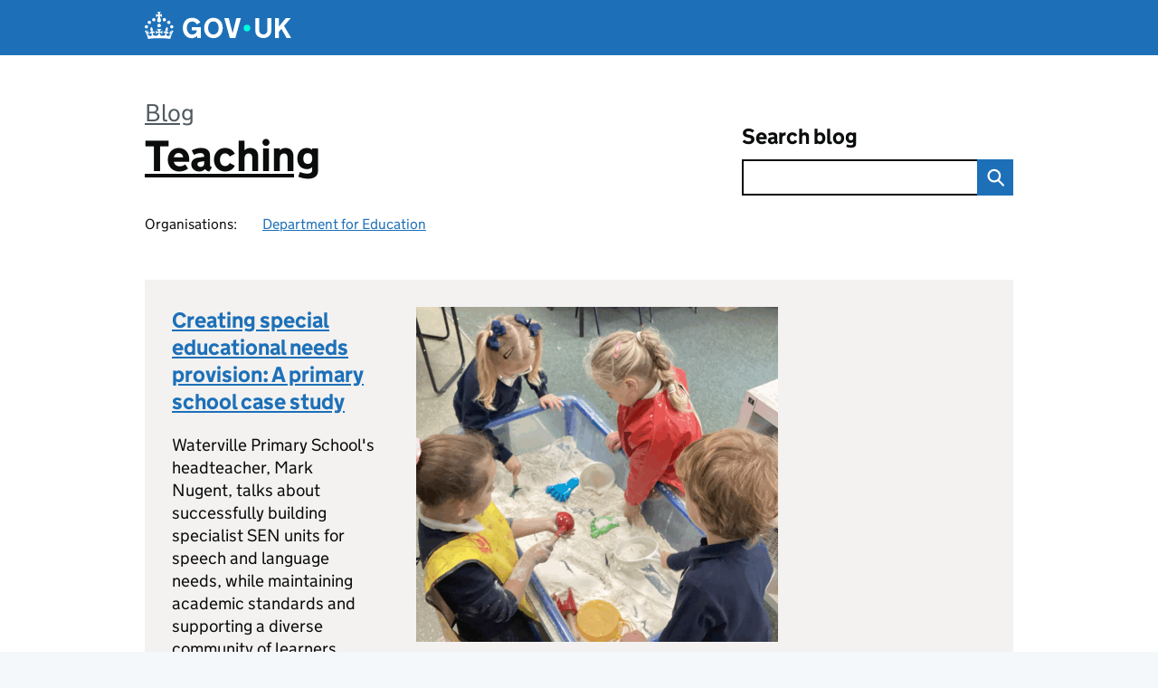

--- FILE ---
content_type: text/html; charset=UTF-8
request_url: https://teaching.blog.gov.uk/
body_size: 16124
content:
<!DOCTYPE html>
<html lang="en" class="govuk-template--rebranded">
	<head>
		<meta charset="utf-8">

		<meta name="viewport" content="width=device-width, initial-scale=1, viewport-fit=cover">
		<meta name="theme-color" content="#0b0c0c">

		<link rel="icon" sizes="48x48" href="https://teaching.blog.gov.uk/wp-content/themes/gds-blogs/build/node_modules/govuk-frontend/dist/govuk/assets/rebrand/images/favicon.ico">
		<link rel="icon" sizes="any" href="https://teaching.blog.gov.uk/wp-content/themes/gds-blogs/build/node_modules/govuk-frontend/dist/govuk/assets/rebrand/images/favicon.svg" type="image/svg+xml">
		<link rel="mask-icon" href="https://teaching.blog.gov.uk/wp-content/themes/gds-blogs/build/node_modules/govuk-frontend/dist/govuk/assets/rebrand/images/govuk-icon-mask.svg" color="#0b0c0c">
		<link rel="apple-touch-icon" href="https://teaching.blog.gov.uk/wp-content/themes/gds-blogs/build/node_modules/govuk-frontend/dist/govuk/assets/rebrand/images/govuk-icon-180.png">
		<link rel="manifest" href="https://teaching.blog.gov.uk/wp-content/themes/gds-blogs/build/node_modules/govuk-frontend/dist/govuk/assets/rebrand/manifest.json">

		<!--||  JM Twitter Cards by jmau111 v14.1.0  ||-->
<meta name="twitter:card" content="summary_large_image">
<meta name="twitter:creator" content="@educationgovuk">
<meta name="twitter:site" content="@educationgovuk">
<meta name="twitter:title" content="Teaching">
<meta name="twitter:description" content="Welcome to Teaching - see blog posts">
<meta name="twitter:image" content="https://g.twimg.com/Twitter_logo_blue.png">
<!--||  /JM Twitter Cards by jmau111 v14.1.0  ||-->
<title>Teaching &#8211; News and updates on teaching from DfE</title>
<meta name='robots' content='max-image-preview:large' />
<link rel='dns-prefetch' href='//cc.cdn.civiccomputing.com' />
<link rel='dns-prefetch' href='//teaching.blog.gov.uk' />
<link rel="alternate" type="application/atom+xml" title="Teaching &raquo; Feed" href="https://teaching.blog.gov.uk/feed/" />
<style id='wp-img-auto-sizes-contain-inline-css'>
img:is([sizes=auto i],[sizes^="auto," i]){contain-intrinsic-size:3000px 1500px}
/*# sourceURL=wp-img-auto-sizes-contain-inline-css */
</style>
<style id='wp-block-library-inline-css'>
:root{--wp-block-synced-color:#7a00df;--wp-block-synced-color--rgb:122,0,223;--wp-bound-block-color:var(--wp-block-synced-color);--wp-editor-canvas-background:#ddd;--wp-admin-theme-color:#007cba;--wp-admin-theme-color--rgb:0,124,186;--wp-admin-theme-color-darker-10:#006ba1;--wp-admin-theme-color-darker-10--rgb:0,107,160.5;--wp-admin-theme-color-darker-20:#005a87;--wp-admin-theme-color-darker-20--rgb:0,90,135;--wp-admin-border-width-focus:2px}@media (min-resolution:192dpi){:root{--wp-admin-border-width-focus:1.5px}}.wp-element-button{cursor:pointer}:root .has-very-light-gray-background-color{background-color:#eee}:root .has-very-dark-gray-background-color{background-color:#313131}:root .has-very-light-gray-color{color:#eee}:root .has-very-dark-gray-color{color:#313131}:root .has-vivid-green-cyan-to-vivid-cyan-blue-gradient-background{background:linear-gradient(135deg,#00d084,#0693e3)}:root .has-purple-crush-gradient-background{background:linear-gradient(135deg,#34e2e4,#4721fb 50%,#ab1dfe)}:root .has-hazy-dawn-gradient-background{background:linear-gradient(135deg,#faaca8,#dad0ec)}:root .has-subdued-olive-gradient-background{background:linear-gradient(135deg,#fafae1,#67a671)}:root .has-atomic-cream-gradient-background{background:linear-gradient(135deg,#fdd79a,#004a59)}:root .has-nightshade-gradient-background{background:linear-gradient(135deg,#330968,#31cdcf)}:root .has-midnight-gradient-background{background:linear-gradient(135deg,#020381,#2874fc)}:root{--wp--preset--font-size--normal:16px;--wp--preset--font-size--huge:42px}.has-regular-font-size{font-size:1em}.has-larger-font-size{font-size:2.625em}.has-normal-font-size{font-size:var(--wp--preset--font-size--normal)}.has-huge-font-size{font-size:var(--wp--preset--font-size--huge)}.has-text-align-center{text-align:center}.has-text-align-left{text-align:left}.has-text-align-right{text-align:right}.has-fit-text{white-space:nowrap!important}#end-resizable-editor-section{display:none}.aligncenter{clear:both}.items-justified-left{justify-content:flex-start}.items-justified-center{justify-content:center}.items-justified-right{justify-content:flex-end}.items-justified-space-between{justify-content:space-between}.screen-reader-text{border:0;clip-path:inset(50%);height:1px;margin:-1px;overflow:hidden;padding:0;position:absolute;width:1px;word-wrap:normal!important}.screen-reader-text:focus{background-color:#ddd;clip-path:none;color:#444;display:block;font-size:1em;height:auto;left:5px;line-height:normal;padding:15px 23px 14px;text-decoration:none;top:5px;width:auto;z-index:100000}html :where(.has-border-color){border-style:solid}html :where([style*=border-top-color]){border-top-style:solid}html :where([style*=border-right-color]){border-right-style:solid}html :where([style*=border-bottom-color]){border-bottom-style:solid}html :where([style*=border-left-color]){border-left-style:solid}html :where([style*=border-width]){border-style:solid}html :where([style*=border-top-width]){border-top-style:solid}html :where([style*=border-right-width]){border-right-style:solid}html :where([style*=border-bottom-width]){border-bottom-style:solid}html :where([style*=border-left-width]){border-left-style:solid}html :where(img[class*=wp-image-]){height:auto;max-width:100%}:where(figure){margin:0 0 1em}html :where(.is-position-sticky){--wp-admin--admin-bar--position-offset:var(--wp-admin--admin-bar--height,0px)}@media screen and (max-width:600px){html :where(.is-position-sticky){--wp-admin--admin-bar--position-offset:0px}}

/*# sourceURL=wp-block-library-inline-css */
</style><style id='global-styles-inline-css'>
:root{--wp--preset--aspect-ratio--square: 1;--wp--preset--aspect-ratio--4-3: 4/3;--wp--preset--aspect-ratio--3-4: 3/4;--wp--preset--aspect-ratio--3-2: 3/2;--wp--preset--aspect-ratio--2-3: 2/3;--wp--preset--aspect-ratio--16-9: 16/9;--wp--preset--aspect-ratio--9-16: 9/16;--wp--preset--color--black: var(--wp--custom--govuk-color--black);--wp--preset--color--cyan-bluish-gray: #abb8c3;--wp--preset--color--white: var(--wp--custom--govuk-color--white);--wp--preset--color--pale-pink: #f78da7;--wp--preset--color--vivid-red: #cf2e2e;--wp--preset--color--luminous-vivid-orange: #ff6900;--wp--preset--color--luminous-vivid-amber: #fcb900;--wp--preset--color--light-green-cyan: #7bdcb5;--wp--preset--color--vivid-green-cyan: #00d084;--wp--preset--color--pale-cyan-blue: #8ed1fc;--wp--preset--color--vivid-cyan-blue: #0693e3;--wp--preset--color--vivid-purple: #9b51e0;--wp--preset--color--dark-grey: var(--wp--custom--govuk-color--dark-grey);--wp--preset--color--mid-grey: var(--wp--custom--govuk-color--mid-grey);--wp--preset--color--light-grey: var(--wp--custom--govuk-color--light-grey);--wp--preset--color--blue: var(--wp--custom--govuk-color--blue);--wp--preset--color--green: var(--wp--custom--govuk-color--green);--wp--preset--color--turquoise: var(--wp--custom--govuk-color--turquoise);--wp--preset--gradient--vivid-cyan-blue-to-vivid-purple: linear-gradient(135deg,rgb(6,147,227) 0%,rgb(155,81,224) 100%);--wp--preset--gradient--light-green-cyan-to-vivid-green-cyan: linear-gradient(135deg,rgb(122,220,180) 0%,rgb(0,208,130) 100%);--wp--preset--gradient--luminous-vivid-amber-to-luminous-vivid-orange: linear-gradient(135deg,rgb(252,185,0) 0%,rgb(255,105,0) 100%);--wp--preset--gradient--luminous-vivid-orange-to-vivid-red: linear-gradient(135deg,rgb(255,105,0) 0%,rgb(207,46,46) 100%);--wp--preset--gradient--very-light-gray-to-cyan-bluish-gray: linear-gradient(135deg,rgb(238,238,238) 0%,rgb(169,184,195) 100%);--wp--preset--gradient--cool-to-warm-spectrum: linear-gradient(135deg,rgb(74,234,220) 0%,rgb(151,120,209) 20%,rgb(207,42,186) 40%,rgb(238,44,130) 60%,rgb(251,105,98) 80%,rgb(254,248,76) 100%);--wp--preset--gradient--blush-light-purple: linear-gradient(135deg,rgb(255,206,236) 0%,rgb(152,150,240) 100%);--wp--preset--gradient--blush-bordeaux: linear-gradient(135deg,rgb(254,205,165) 0%,rgb(254,45,45) 50%,rgb(107,0,62) 100%);--wp--preset--gradient--luminous-dusk: linear-gradient(135deg,rgb(255,203,112) 0%,rgb(199,81,192) 50%,rgb(65,88,208) 100%);--wp--preset--gradient--pale-ocean: linear-gradient(135deg,rgb(255,245,203) 0%,rgb(182,227,212) 50%,rgb(51,167,181) 100%);--wp--preset--gradient--electric-grass: linear-gradient(135deg,rgb(202,248,128) 0%,rgb(113,206,126) 100%);--wp--preset--gradient--midnight: linear-gradient(135deg,rgb(2,3,129) 0%,rgb(40,116,252) 100%);--wp--preset--font-size--small: 13px;--wp--preset--font-size--medium: 20px;--wp--preset--font-size--large: 36px;--wp--preset--font-size--x-large: 42px;--wp--preset--spacing--20: 0.44rem;--wp--preset--spacing--30: 0.67rem;--wp--preset--spacing--40: 1rem;--wp--preset--spacing--50: 1.5rem;--wp--preset--spacing--60: 2.25rem;--wp--preset--spacing--70: 3.38rem;--wp--preset--spacing--80: 5.06rem;--wp--preset--spacing--1: 0.3125rem;--wp--preset--spacing--2: 0.625rem;--wp--preset--spacing--3: 0.9375rem;--wp--preset--spacing--4: clamp(0.9375rem, (100vw - 40rem) * 1000, 1.25rem);--wp--preset--spacing--5: clamp(0.9375rem, (100vw - 40rem) * 1000, 1.5625rem);--wp--preset--spacing--6: clamp(1.25rem, (100vw - 40rem) * 1000, 1.875rem);--wp--preset--spacing--7: clamp(1.5625rem, (100vw - 40rem) * 1000, 2.5rem);--wp--preset--spacing--8: clamp(1.875rem, (100vw - 40rem) * 1000, 3.125rem);--wp--preset--spacing--9: clamp(2.5rem, (100vw - 40rem) * 1000, 3.75rem);--wp--preset--shadow--natural: 6px 6px 9px rgba(0, 0, 0, 0.2);--wp--preset--shadow--deep: 12px 12px 50px rgba(0, 0, 0, 0.4);--wp--preset--shadow--sharp: 6px 6px 0px rgba(0, 0, 0, 0.2);--wp--preset--shadow--outlined: 6px 6px 0px -3px rgb(255, 255, 255), 6px 6px rgb(0, 0, 0);--wp--preset--shadow--crisp: 6px 6px 0px rgb(0, 0, 0);--wp--custom--govuk-color--black: #0b0c0c;--wp--custom--govuk-color--dark-grey: #505a5f;--wp--custom--govuk-color--mid-grey: #b1b4b6;--wp--custom--govuk-color--light-grey: #f3f2f1;--wp--custom--govuk-color--white: #ffffff;--wp--custom--govuk-color--blue: #1d70b8;--wp--custom--govuk-color--green: #00703c;--wp--custom--govuk-color--turquoise: #28a197;}:root { --wp--style--global--content-size: 630px;--wp--style--global--wide-size: 960px; }:where(body) { margin: 0; }.wp-site-blocks > .alignleft { float: left; margin-right: 2em; }.wp-site-blocks > .alignright { float: right; margin-left: 2em; }.wp-site-blocks > .aligncenter { justify-content: center; margin-left: auto; margin-right: auto; }:where(.is-layout-flex){gap: 0.5em;}:where(.is-layout-grid){gap: 0.5em;}.is-layout-flow > .alignleft{float: left;margin-inline-start: 0;margin-inline-end: 2em;}.is-layout-flow > .alignright{float: right;margin-inline-start: 2em;margin-inline-end: 0;}.is-layout-flow > .aligncenter{margin-left: auto !important;margin-right: auto !important;}.is-layout-constrained > .alignleft{float: left;margin-inline-start: 0;margin-inline-end: 2em;}.is-layout-constrained > .alignright{float: right;margin-inline-start: 2em;margin-inline-end: 0;}.is-layout-constrained > .aligncenter{margin-left: auto !important;margin-right: auto !important;}.is-layout-constrained > :where(:not(.alignleft):not(.alignright):not(.alignfull)){max-width: var(--wp--style--global--content-size);margin-left: auto !important;margin-right: auto !important;}.is-layout-constrained > .alignwide{max-width: var(--wp--style--global--wide-size);}body .is-layout-flex{display: flex;}.is-layout-flex{flex-wrap: wrap;align-items: center;}.is-layout-flex > :is(*, div){margin: 0;}body .is-layout-grid{display: grid;}.is-layout-grid > :is(*, div){margin: 0;}body{padding-top: 0px;padding-right: 0px;padding-bottom: 0px;padding-left: 0px;}a:where(:not(.wp-element-button)){text-decoration: underline;}:root :where(.wp-element-button, .wp-block-button__link){background-color: #32373c;border-width: 0;color: #fff;font-family: inherit;font-size: inherit;font-style: inherit;font-weight: inherit;letter-spacing: inherit;line-height: inherit;padding-top: calc(0.667em + 2px);padding-right: calc(1.333em + 2px);padding-bottom: calc(0.667em + 2px);padding-left: calc(1.333em + 2px);text-decoration: none;text-transform: inherit;}.has-black-color{color: var(--wp--preset--color--black) !important;}.has-cyan-bluish-gray-color{color: var(--wp--preset--color--cyan-bluish-gray) !important;}.has-white-color{color: var(--wp--preset--color--white) !important;}.has-pale-pink-color{color: var(--wp--preset--color--pale-pink) !important;}.has-vivid-red-color{color: var(--wp--preset--color--vivid-red) !important;}.has-luminous-vivid-orange-color{color: var(--wp--preset--color--luminous-vivid-orange) !important;}.has-luminous-vivid-amber-color{color: var(--wp--preset--color--luminous-vivid-amber) !important;}.has-light-green-cyan-color{color: var(--wp--preset--color--light-green-cyan) !important;}.has-vivid-green-cyan-color{color: var(--wp--preset--color--vivid-green-cyan) !important;}.has-pale-cyan-blue-color{color: var(--wp--preset--color--pale-cyan-blue) !important;}.has-vivid-cyan-blue-color{color: var(--wp--preset--color--vivid-cyan-blue) !important;}.has-vivid-purple-color{color: var(--wp--preset--color--vivid-purple) !important;}.has-dark-grey-color{color: var(--wp--preset--color--dark-grey) !important;}.has-mid-grey-color{color: var(--wp--preset--color--mid-grey) !important;}.has-light-grey-color{color: var(--wp--preset--color--light-grey) !important;}.has-blue-color{color: var(--wp--preset--color--blue) !important;}.has-green-color{color: var(--wp--preset--color--green) !important;}.has-turquoise-color{color: var(--wp--preset--color--turquoise) !important;}.has-black-background-color{background-color: var(--wp--preset--color--black) !important;}.has-cyan-bluish-gray-background-color{background-color: var(--wp--preset--color--cyan-bluish-gray) !important;}.has-white-background-color{background-color: var(--wp--preset--color--white) !important;}.has-pale-pink-background-color{background-color: var(--wp--preset--color--pale-pink) !important;}.has-vivid-red-background-color{background-color: var(--wp--preset--color--vivid-red) !important;}.has-luminous-vivid-orange-background-color{background-color: var(--wp--preset--color--luminous-vivid-orange) !important;}.has-luminous-vivid-amber-background-color{background-color: var(--wp--preset--color--luminous-vivid-amber) !important;}.has-light-green-cyan-background-color{background-color: var(--wp--preset--color--light-green-cyan) !important;}.has-vivid-green-cyan-background-color{background-color: var(--wp--preset--color--vivid-green-cyan) !important;}.has-pale-cyan-blue-background-color{background-color: var(--wp--preset--color--pale-cyan-blue) !important;}.has-vivid-cyan-blue-background-color{background-color: var(--wp--preset--color--vivid-cyan-blue) !important;}.has-vivid-purple-background-color{background-color: var(--wp--preset--color--vivid-purple) !important;}.has-dark-grey-background-color{background-color: var(--wp--preset--color--dark-grey) !important;}.has-mid-grey-background-color{background-color: var(--wp--preset--color--mid-grey) !important;}.has-light-grey-background-color{background-color: var(--wp--preset--color--light-grey) !important;}.has-blue-background-color{background-color: var(--wp--preset--color--blue) !important;}.has-green-background-color{background-color: var(--wp--preset--color--green) !important;}.has-turquoise-background-color{background-color: var(--wp--preset--color--turquoise) !important;}.has-black-border-color{border-color: var(--wp--preset--color--black) !important;}.has-cyan-bluish-gray-border-color{border-color: var(--wp--preset--color--cyan-bluish-gray) !important;}.has-white-border-color{border-color: var(--wp--preset--color--white) !important;}.has-pale-pink-border-color{border-color: var(--wp--preset--color--pale-pink) !important;}.has-vivid-red-border-color{border-color: var(--wp--preset--color--vivid-red) !important;}.has-luminous-vivid-orange-border-color{border-color: var(--wp--preset--color--luminous-vivid-orange) !important;}.has-luminous-vivid-amber-border-color{border-color: var(--wp--preset--color--luminous-vivid-amber) !important;}.has-light-green-cyan-border-color{border-color: var(--wp--preset--color--light-green-cyan) !important;}.has-vivid-green-cyan-border-color{border-color: var(--wp--preset--color--vivid-green-cyan) !important;}.has-pale-cyan-blue-border-color{border-color: var(--wp--preset--color--pale-cyan-blue) !important;}.has-vivid-cyan-blue-border-color{border-color: var(--wp--preset--color--vivid-cyan-blue) !important;}.has-vivid-purple-border-color{border-color: var(--wp--preset--color--vivid-purple) !important;}.has-dark-grey-border-color{border-color: var(--wp--preset--color--dark-grey) !important;}.has-mid-grey-border-color{border-color: var(--wp--preset--color--mid-grey) !important;}.has-light-grey-border-color{border-color: var(--wp--preset--color--light-grey) !important;}.has-blue-border-color{border-color: var(--wp--preset--color--blue) !important;}.has-green-border-color{border-color: var(--wp--preset--color--green) !important;}.has-turquoise-border-color{border-color: var(--wp--preset--color--turquoise) !important;}.has-vivid-cyan-blue-to-vivid-purple-gradient-background{background: var(--wp--preset--gradient--vivid-cyan-blue-to-vivid-purple) !important;}.has-light-green-cyan-to-vivid-green-cyan-gradient-background{background: var(--wp--preset--gradient--light-green-cyan-to-vivid-green-cyan) !important;}.has-luminous-vivid-amber-to-luminous-vivid-orange-gradient-background{background: var(--wp--preset--gradient--luminous-vivid-amber-to-luminous-vivid-orange) !important;}.has-luminous-vivid-orange-to-vivid-red-gradient-background{background: var(--wp--preset--gradient--luminous-vivid-orange-to-vivid-red) !important;}.has-very-light-gray-to-cyan-bluish-gray-gradient-background{background: var(--wp--preset--gradient--very-light-gray-to-cyan-bluish-gray) !important;}.has-cool-to-warm-spectrum-gradient-background{background: var(--wp--preset--gradient--cool-to-warm-spectrum) !important;}.has-blush-light-purple-gradient-background{background: var(--wp--preset--gradient--blush-light-purple) !important;}.has-blush-bordeaux-gradient-background{background: var(--wp--preset--gradient--blush-bordeaux) !important;}.has-luminous-dusk-gradient-background{background: var(--wp--preset--gradient--luminous-dusk) !important;}.has-pale-ocean-gradient-background{background: var(--wp--preset--gradient--pale-ocean) !important;}.has-electric-grass-gradient-background{background: var(--wp--preset--gradient--electric-grass) !important;}.has-midnight-gradient-background{background: var(--wp--preset--gradient--midnight) !important;}.has-small-font-size{font-size: var(--wp--preset--font-size--small) !important;}.has-medium-font-size{font-size: var(--wp--preset--font-size--medium) !important;}.has-large-font-size{font-size: var(--wp--preset--font-size--large) !important;}.has-x-large-font-size{font-size: var(--wp--preset--font-size--x-large) !important;}
/*# sourceURL=global-styles-inline-css */
</style>

<link rel='stylesheet' id='dxw-digest-css' href='https://teaching.blog.gov.uk/wp-content/plugins/dxw-digest/app/../assets/css/dxw-digest.css?ver=6.9' media='all' />
<link rel='stylesheet' id='main-css' href='https://teaching.blog.gov.uk/wp-content/themes/gds-blogs/build/main-592accf48c36d4c61c393fa8a73185ddcf8c65ca.min.css?ver=6.9' media='all' />
<link rel='stylesheet' id='aurora-heatmap-css' href='https://teaching.blog.gov.uk/wp-content/plugins/aurora-heatmap/style.css?ver=1.7.1' media='all' />
<script src="https://teaching.blog.gov.uk/wp-includes/js/jquery/jquery.min.js?ver=3.7.1" id="jquery-core-js"></script>
<script src="https://teaching.blog.gov.uk/wp-includes/js/jquery/jquery-migrate.min.js?ver=3.4.1" id="jquery-migrate-js"></script>
<script src="https://teaching.blog.gov.uk/wp-content/themes/gds-blogs/build/main-1a574665cb89c6954a0fc51bba2076ee798236b6.min.js?ver=6.9" id="main-js"></script>
<script src="https://cc.cdn.civiccomputing.com/9/cookieControl-9.x.min.js?ver=6.9" id="cookieControl-js"></script>
<script id="cookieControlConfig-js-extra">
var cookieControlSettings = {"apiKey":"c8b1d37ba682b6d122f1360da011322b3b755539","product":"PRO","domain":"teaching.blog.gov.uk"};
//# sourceURL=cookieControlConfig-js-extra
</script>
<script src="https://teaching.blog.gov.uk/wp-content/plugins/gds-cookies-and-analytics/assets/cookieControlConfig.js?ver=6.9" id="cookieControlConfig-js"></script>
<script src="https://teaching.blog.gov.uk/wp-content/plugins/dxw-digest/app/../assets/js/dxw-digest.js?ver=6.9" id="dxw-digest-js"></script>
<script src="https://teaching.blog.gov.uk/wp-content/themes/gds-blogs/build/govuk-frontend-load.js?ver=6.9" id="govuk-frontend-js" type="module"></script>
<script id="aurora-heatmap-js-extra">
var aurora_heatmap = {"_mode":"reporter","ajax_url":"https://teaching.blog.gov.uk/wp-admin/admin-ajax.php","action":"aurora_heatmap","reports":"click_pc,click_mobile","debug":"0","ajax_delay_time":"3000","ajax_interval":"10","ajax_bulk":null};
//# sourceURL=aurora-heatmap-js-extra
</script>
<script src="https://teaching.blog.gov.uk/wp-content/plugins/aurora-heatmap/js/aurora-heatmap.min.js?ver=1.7.1" id="aurora-heatmap-js"></script>
	<meta name="description" content="News and updates on teaching from DfE">

<style>.recentcomments a{display:inline !important;padding:0 !important;margin:0 !important;}</style>	</head>
	<body class="home blog wp-theme-gds-blogs govuk-template__body">
		<script>
document.body.className += ' js-enabled' + ('noModule' in HTMLScriptElement.prototype ? ' govuk-frontend-supported' : '');
</script>

		<a href="#content" class="govuk-skip-link" data-module="govuk-skip-link">Skip to main content</a>
		<header class="govuk-header" data-module="govuk-header">
			<div class="govuk-header__container govuk-width-container">
				<div class="govuk-header__logo">
					<a href="https://www.gov.uk/" title="Go to the GOV.UK homepage" id="logo" class="govuk-header__link govuk-header__link--homepage">  
						<svg
							focusable="false"
							role="img"
							xmlns="http://www.w3.org/2000/svg"
							viewBox="0 0 324 60"
							height="30"
							width="162"
							fill="currentcolor"
							class="govuk-header__logotype"
							aria-label="GOV.UK">
							<title>GOV.UK</title>
							<g>
								<circle cx="20" cy="17.6" r="3.7"></circle>
								<circle cx="10.2" cy="23.5" r="3.7"></circle>
								<circle cx="3.7" cy="33.2" r="3.7"></circle>
								<circle cx="31.7" cy="30.6" r="3.7"></circle>
								<circle cx="43.3" cy="17.6" r="3.7"></circle>
								<circle cx="53.2" cy="23.5" r="3.7"></circle>
								<circle cx="59.7" cy="33.2" r="3.7"></circle>
								<circle cx="31.7" cy="30.6" r="3.7"></circle>
								<path d="M33.1,9.8c.2-.1.3-.3.5-.5l4.6,2.4v-6.8l-4.6,1.5c-.1-.2-.3-.3-.5-.5l1.9-5.9h-6.7l1.9,5.9c-.2.1-.3.3-.5.5l-4.6-1.5v6.8l4.6-2.4c.1.2.3.3.5.5l-2.6,8c-.9,2.8,1.2,5.7,4.1,5.7h0c3,0,5.1-2.9,4.1-5.7l-2.6-8ZM37,37.9s-3.4,3.8-4.1,6.1c2.2,0,4.2-.5,6.4-2.8l-.7,8.5c-2-2.8-4.4-4.1-5.7-3.8.1,3.1.5,6.7,5.8,7.2,3.7.3,6.7-1.5,7-3.8.4-2.6-2-4.3-3.7-1.6-1.4-4.5,2.4-6.1,4.9-3.2-1.9-4.5-1.8-7.7,2.4-10.9,3,4,2.6,7.3-1.2,11.1,2.4-1.3,6.2,0,4,4.6-1.2-2.8-3.7-2.2-4.2.2-.3,1.7.7,3.7,3,4.2,1.9.3,4.7-.9,7-5.9-1.3,0-2.4.7-3.9,1.7l2.4-8c.6,2.3,1.4,3.7,2.2,4.5.6-1.6.5-2.8,0-5.3l5,1.8c-2.6,3.6-5.2,8.7-7.3,17.5-7.4-1.1-15.7-1.7-24.5-1.7h0c-8.8,0-17.1.6-24.5,1.7-2.1-8.9-4.7-13.9-7.3-17.5l5-1.8c-.5,2.5-.6,3.7,0,5.3.8-.8,1.6-2.3,2.2-4.5l2.4,8c-1.5-1-2.6-1.7-3.9-1.7,2.3,5,5.2,6.2,7,5.9,2.3-.4,3.3-2.4,3-4.2-.5-2.4-3-3.1-4.2-.2-2.2-4.6,1.6-6,4-4.6-3.7-3.7-4.2-7.1-1.2-11.1,4.2,3.2,4.3,6.4,2.4,10.9,2.5-2.8,6.3-1.3,4.9,3.2-1.8-2.7-4.1-1-3.7,1.6.3,2.3,3.3,4.1,7,3.8,5.4-.5,5.7-4.2,5.8-7.2-1.3-.2-3.7,1-5.7,3.8l-.7-8.5c2.2,2.3,4.2,2.7,6.4,2.8-.7-2.3-4.1-6.1-4.1-6.1h10.6,0Z"></path>
							</g>
							<circle class="govuk-logo-dot" cx="226" cy="36" r="7.3"></circle>
							<path d="M93.94 41.25c.4 1.81 1.2 3.21 2.21 4.62 1 1.4 2.21 2.41 3.61 3.21s3.21 1.2 5.22 1.2 3.61-.4 4.82-1c1.4-.6 2.41-1.4 3.21-2.41.8-1 1.4-2.01 1.61-3.01s.4-2.01.4-3.01v.14h-10.86v-7.02h20.07v24.08h-8.03v-5.56c-.6.8-1.38 1.61-2.19 2.41-.8.8-1.81 1.2-2.81 1.81-1 .4-2.21.8-3.41 1.2s-2.41.4-3.81.4a18.56 18.56 0 0 1-14.65-6.63c-1.6-2.01-3.01-4.41-3.81-7.02s-1.4-5.62-1.4-8.83.4-6.02 1.4-8.83a20.45 20.45 0 0 1 19.46-13.65c3.21 0 4.01.2 5.82.8 1.81.4 3.61 1.2 5.02 2.01 1.61.8 2.81 2.01 4.01 3.21s2.21 2.61 2.81 4.21l-7.63 4.41c-.4-1-1-1.81-1.61-2.61-.6-.8-1.4-1.4-2.21-2.01-.8-.6-1.81-1-2.81-1.4-1-.4-2.21-.4-3.61-.4-2.01 0-3.81.4-5.22 1.2-1.4.8-2.61 1.81-3.61 3.21s-1.61 2.81-2.21 4.62c-.4 1.81-.6 3.71-.6 5.42s.8 5.22.8 5.22Zm57.8-27.9c3.21 0 6.22.6 8.63 1.81 2.41 1.2 4.82 2.81 6.62 4.82S170.2 24.39 171 27s1.4 5.62 1.4 8.83-.4 6.02-1.4 8.83-2.41 5.02-4.01 7.02-4.01 3.61-6.62 4.82-5.42 1.81-8.63 1.81-6.22-.6-8.63-1.81-4.82-2.81-6.42-4.82-3.21-4.41-4.01-7.02-1.4-5.62-1.4-8.83.4-6.02 1.4-8.83 2.41-5.02 4.01-7.02 4.01-3.61 6.42-4.82 5.42-1.81 8.63-1.81Zm0 36.73c1.81 0 3.61-.4 5.02-1s2.61-1.81 3.61-3.01 1.81-2.81 2.21-4.41c.4-1.81.8-3.61.8-5.62 0-2.21-.2-4.21-.8-6.02s-1.2-3.21-2.21-4.62c-1-1.2-2.21-2.21-3.61-3.01s-3.21-1-5.02-1-3.61.4-5.02 1c-1.4.8-2.61 1.81-3.61 3.01s-1.81 2.81-2.21 4.62c-.4 1.81-.8 3.61-.8 5.62 0 2.41.2 4.21.8 6.02.4 1.81 1.2 3.21 2.21 4.41s2.21 2.21 3.61 3.01c1.4.8 3.21 1 5.02 1Zm36.32 7.96-12.24-44.15h9.83l8.43 32.77h.4l8.23-32.77h9.83L200.3 58.04h-12.24Zm74.14-7.96c2.18 0 3.51-.6 3.51-.6 1.2-.6 2.01-1 2.81-1.81s1.4-1.81 1.81-2.81a13 13 0 0 0 .8-4.01V13.9h8.63v28.15c0 2.41-.4 4.62-1.4 6.62-.8 2.01-2.21 3.61-3.61 5.02s-3.41 2.41-5.62 3.21-4.62 1.2-7.02 1.2-5.02-.4-7.02-1.2c-2.21-.8-4.01-1.81-5.62-3.21s-2.81-3.01-3.61-5.02-1.4-4.21-1.4-6.62V13.9h8.63v26.95c0 1.61.2 3.01.8 4.01.4 1.2 1.2 2.21 2.01 2.81.8.8 1.81 1.4 2.81 1.81 0 0 1.34.6 3.51.6Zm34.22-36.18v18.92l15.65-18.92h10.82l-15.03 17.32 16.03 26.83h-10.21l-11.44-20.21-5.62 6.22v13.99h-8.83V13.9"></path>
						</svg>
					</a>
				</div>
			</div>
		</header>

				<div class="govuk-width-container">
    <header class="header" aria-label="blog name">
    <div class="govuk-grid-row">

        
        <div class="govuk-grid-column-two-thirds">
            <h1 class="blog-title govuk-heading-xl">
                <span class="blog"><a href="https://www.blog.gov.uk/">Blog</a></span>
                <a href="https://teaching.blog.gov.uk">Teaching</a>
			</h1>

                            <div class="bottom blog-meta">
                                                    <dl>
                                <dt>Organisations:</dt>
                                <dd><a href="https://www.gov.uk/government/organisations/department-for-education">Department for Education</a></dd>
                            </dl>
                                                                </div>
                    </div>

        <div class="govuk-grid-column-one-third">
                                    <div class="bottom search-container">
                <form role="search" method="get" id="searchform" class="form-search" action="https://teaching.blog.gov.uk/">
    <label class="govuk-label govuk-label--m" for="s">Search blog</label>
    <div class="search-input-wrapper">
        <input enterkeyhint="search" title="Search" type="search" value="" name="s" id="s" class="search-query">
        <input type="submit" id="searchsubmit" value="Search" class="btn">
    </div>
</form>
            </div>
        </div>

    </div>

    
</header>
              <div class="govuk-grid-row">
      <div class="govuk-grid-column-full">
        <article class="featured post-4860 post type-post status-publish format-standard has-post-thumbnail hentry category-primary-schools category-send tag-additional-resource-provision tag-schools-white-paper tag-sen tag-send">
          <div class="featured-wrapper">
            <h2 class="govuk-heading-m entry-title visible-tablet"><a href="https://teaching.blog.gov.uk/2025/12/02/send-special-educational-needs-provision-primary-school/">Creating special educational needs provision: A primary school case study</a></h2>
            <div class="image">
                    <a href="https://teaching.blog.gov.uk/2025/12/02/send-special-educational-needs-provision-primary-school/"><img width="400" height="370" src="https://teaching.blog.gov.uk/wp-content/uploads/sites/170/2025/12/IMG_4123-400x370.png" class="attachment-large size-large wp-post-image" alt="Pupils playing sand" decoding="async" loading="lazy" srcset="https://teaching.blog.gov.uk/wp-content/uploads/sites/170/2025/12/IMG_4123-400x370.png 400w, https://teaching.blog.gov.uk/wp-content/uploads/sites/170/2025/12/IMG_4123-310x287.png 310w, https://teaching.blog.gov.uk/wp-content/uploads/sites/170/2025/12/IMG_4123.png 734w" sizes="auto, (max-width: 400px) 100vw, 400px" /></a>
                  </div>
            <div class="text">
              <h2 class="govuk-heading-m entry-title visible-desktop hidden-tablet"><a href="https://teaching.blog.gov.uk/2025/12/02/send-special-educational-needs-provision-primary-school/">Creating special educational needs provision: A primary school case study</a></h2>
              <div class="entry-summary">
                <p>Waterville Primary School's headteacher, Mark Nugent, talks about successfully building specialist SEN units for speech and language needs, while maintaining academic standards and supporting a diverse community of learners.</p>
              </div>
              <a class="read-more" href="https://teaching.blog.gov.uk/2025/12/02/send-special-educational-needs-provision-primary-school/">Read more <span class="govuk-visually-hidden">of Creating special educational needs provision: A primary school case study</span></a>
            </div>
          </div>
        </article>
      </div>
    </div>
      <main id="content" class="govuk-grid-row">
    <div class="govuk-grid-column-two-thirds main-content">
		
    <article class="post-4846 post type-post status-publish format-standard has-post-thumbnail hentry category-pupil-premium tag-pupil-premium">
  <header>
    <h2 class="govuk-heading-m"><a href="https://teaching.blog.gov.uk/2025/11/27/pupil-premium-profiles-improve-disadvantaged-outcomes/">Using pupil profiles to improve disadvantaged outcomes</a></h2>
    <div class="govuk-body-s">
  	<span class="govuk-visually-hidden">Posted by: </span>
	<a href="https://teaching.blog.gov.uk/author/elkie-bailes/" title="Posts by Elkie Bailes" class="author url fn" rel="author">Elkie Bailes</a>, <span class="govuk-visually-hidden">Posted on: </span><time class="updated" datetime="2025-11-27T15:49:13+00:00">27 November 2025</time>
  -
  <span class="govuk-visually-hidden">Categories: </span>
  <a href="https://teaching.blog.gov.uk/category/pupil-premium-pe-premium/pupil-premium/" rel="category tag">Pupil Premium</a></div>
    <img width="400" height="267" src="https://teaching.blog.gov.uk/wp-content/uploads/sites/170/2025/11/Greetland-friends-400x267.jpg" class="attachment-large size-large wp-post-image" alt="Students at the school" decoding="async" fetchpriority="high" srcset="https://teaching.blog.gov.uk/wp-content/uploads/sites/170/2025/11/Greetland-friends-400x267.jpg 400w, https://teaching.blog.gov.uk/wp-content/uploads/sites/170/2025/11/Greetland-friends-310x207.jpg 310w, https://teaching.blog.gov.uk/wp-content/uploads/sites/170/2025/11/Greetland-friends-768x512.jpg 768w, https://teaching.blog.gov.uk/wp-content/uploads/sites/170/2025/11/Greetland-friends-1536x1024.jpg 1536w, https://teaching.blog.gov.uk/wp-content/uploads/sites/170/2025/11/Greetland-friends-2048x1366.jpg 2048w" sizes="(max-width: 400px) 100vw, 400px" />  </header>
  <div class="entry-summary">
    <p>Elkie Bailes shares how The Greetland Academy's pupil premium approach, using individual profiles and quality teaching, helped every disadvantaged child meet expected standards.</p>
  </div>
  <footer class="govuk-body-s">
  <a class="govuk-link" href="https://teaching.blog.gov.uk/2025/11/27/pupil-premium-profiles-improve-disadvantaged-outcomes/"><strong>Read more</strong> <span class="govuk-visually-hidden">of Using pupil profiles to improve disadvantaged outcomes</span></a>
  </footer>
</article>
    <article class="post-4804 post type-post status-publish format-standard has-post-thumbnail hentry category-writing-and-reading tag-english-hubs tag-reading-for-pleasure tag-writing-for-pleasure tag-writing-framework">
  <header>
    <h2 class="govuk-heading-m"><a href="https://teaching.blog.gov.uk/2025/11/17/writing-framework-transforms-primary-school-teaching/">How the new Writing Framework can transform primary school teaching</a></h2>
    <div class="govuk-body-s">
  	<span class="govuk-visually-hidden">Posted by: </span>
	<a href="https://teaching.blog.gov.uk/author/sam-creighton/" title="Posts by Sam Creighton" class="author url fn" rel="author">Sam Creighton</a>, <span class="govuk-visually-hidden">Posted on: </span><time class="updated" datetime="2025-11-17T09:59:56+00:00">17 November 2025</time>
  -
  <span class="govuk-visually-hidden">Categories: </span>
  <a href="https://teaching.blog.gov.uk/category/writing-and-reading/" rel="category tag">Writing and reading</a></div>
    <img width="400" height="253" src="https://teaching.blog.gov.uk/wp-content/uploads/sites/170/2025/11/Sam-Creighton-400x253.jpeg" class="attachment-large size-large wp-post-image" alt="Sam Creighton" decoding="async" srcset="https://teaching.blog.gov.uk/wp-content/uploads/sites/170/2025/11/Sam-Creighton-400x253.jpeg 400w, https://teaching.blog.gov.uk/wp-content/uploads/sites/170/2025/11/Sam-Creighton-310x196.jpeg 310w, https://teaching.blog.gov.uk/wp-content/uploads/sites/170/2025/11/Sam-Creighton-768x485.jpeg 768w, https://teaching.blog.gov.uk/wp-content/uploads/sites/170/2025/11/Sam-Creighton-1536x970.jpeg 1536w, https://teaching.blog.gov.uk/wp-content/uploads/sites/170/2025/11/Sam-Creighton-2048x1294.jpeg 2048w" sizes="(max-width: 400px) 100vw, 400px" />  </header>
  <div class="entry-summary">
    <p>Sam Creighton talks about building a writing curriculum based on meaningful projects. Children learn specific writing skills while keeping the joy and pride that comes from creating their work.</p>
  </div>
  <footer class="govuk-body-s">
  <a class="govuk-link" href="https://teaching.blog.gov.uk/2025/11/17/writing-framework-transforms-primary-school-teaching/"><strong>Read more</strong> <span class="govuk-visually-hidden">of How the new Writing Framework can transform primary school teaching</span></a>
  </footer>
</article>
    <article class="post-4809 post type-post status-publish format-standard has-post-thumbnail hentry category-pupil-premium tag-pupil-premium">
  <header>
    <h2 class="govuk-heading-m"><a href="https://teaching.blog.gov.uk/2025/11/14/pupil-premium-strategies-effective-school-systems/">Pupil Premium success: building effective school systems</a></h2>
    <div class="govuk-body-s">
  	<span class="govuk-visually-hidden">Posted by: </span>
	<a href="https://teaching.blog.gov.uk/author/emily-reynard/" title="Posts by Emily Reynard" class="author url fn" rel="author">Emily Reynard</a>, <span class="govuk-visually-hidden">Posted on: </span><time class="updated" datetime="2025-11-14T11:57:09+00:00">14 November 2025</time>
  -
  <span class="govuk-visually-hidden">Categories: </span>
  <a href="https://teaching.blog.gov.uk/category/pupil-premium-pe-premium/pupil-premium/" rel="category tag">Pupil Premium</a></div>
    <img width="400" height="225" src="https://teaching.blog.gov.uk/wp-content/uploads/sites/170/2025/11/Pupil-Premium-MEA1-1-400x225.jpg" class="attachment-large size-large wp-post-image" alt="Students at Manchester Enterprise Academy" decoding="async" srcset="https://teaching.blog.gov.uk/wp-content/uploads/sites/170/2025/11/Pupil-Premium-MEA1-1-400x225.jpg 400w, https://teaching.blog.gov.uk/wp-content/uploads/sites/170/2025/11/Pupil-Premium-MEA1-1-310x174.jpg 310w, https://teaching.blog.gov.uk/wp-content/uploads/sites/170/2025/11/Pupil-Premium-MEA1-1-768x432.jpg 768w, https://teaching.blog.gov.uk/wp-content/uploads/sites/170/2025/11/Pupil-Premium-MEA1-1-1536x864.jpg 1536w, https://teaching.blog.gov.uk/wp-content/uploads/sites/170/2025/11/Pupil-Premium-MEA1-1.jpg 1920w" sizes="(max-width: 400px) 100vw, 400px" />  </header>
  <div class="entry-summary">
    <p>Manchester Enterprise Academy's disadvantaged pupils are thriving and exceeding national benchmarks. Principal Emily Reynard shares their successful whole-school approach to inclusion.</p>
  </div>
  <footer class="govuk-body-s">
  <a class="govuk-link" href="https://teaching.blog.gov.uk/2025/11/14/pupil-premium-strategies-effective-school-systems/"><strong>Read more</strong> <span class="govuk-visually-hidden">of Pupil Premium success: building effective school systems</span></a>
  </footer>
</article>
    <article class="post-4795 post type-post status-publish format-standard has-post-thumbnail hentry category-pupil-premium tag-pupil-premium">
  <header>
    <h2 class="govuk-heading-m"><a href="https://teaching.blog.gov.uk/2025/11/07/governors-pupil-premium-strategies/">How governors can support effective pupil premium strategies in schools</a></h2>
    <div class="govuk-body-s">
  	<span class="govuk-visually-hidden">Posted by: </span>
	<a href="https://teaching.blog.gov.uk/author/governor-at-ark-greenwich-free-school/" title="Posts by Governor at Ark Greenwich Free School" class="author url fn" rel="author">Governor at Ark Greenwich Free School</a>, <span class="govuk-visually-hidden">Posted on: </span><time class="updated" datetime="2025-11-07T13:06:46+00:00">7 November 2025</time>
  -
  <span class="govuk-visually-hidden">Categories: </span>
  <a href="https://teaching.blog.gov.uk/category/pupil-premium-pe-premium/pupil-premium/" rel="category tag">Pupil Premium</a></div>
    <img width="400" height="200" src="https://teaching.blog.gov.uk/wp-content/uploads/sites/170/2025/11/AGFS-400x200.jpg" class="attachment-large size-large wp-post-image" alt="Ark Greenwich Free School" decoding="async" loading="lazy" srcset="https://teaching.blog.gov.uk/wp-content/uploads/sites/170/2025/11/AGFS-400x200.jpg 400w, https://teaching.blog.gov.uk/wp-content/uploads/sites/170/2025/11/AGFS-310x155.jpg 310w, https://teaching.blog.gov.uk/wp-content/uploads/sites/170/2025/11/AGFS-768x384.jpg 768w, https://teaching.blog.gov.uk/wp-content/uploads/sites/170/2025/11/AGFS.jpg 940w" sizes="auto, (max-width: 400px) 100vw, 400px" />  </header>
  <div class="entry-summary">
    <p>Governing boards play a crucial role in pupil premium accountability, challenging senior leaders on strategy, and monitoring how schools spend their grant. Discover how a link governor supports effective use of this funding.</p>
  </div>
  <footer class="govuk-body-s">
  <a class="govuk-link" href="https://teaching.blog.gov.uk/2025/11/07/governors-pupil-premium-strategies/"><strong>Read more</strong> <span class="govuk-visually-hidden">of How governors can support effective pupil premium strategies in schools</span></a>
  </footer>
</article>
    <article class="post-4782 post type-post status-publish format-standard has-post-thumbnail hentry category-flexible-working tag-flexible-working">
  <header>
    <h2 class="govuk-heading-m"><a href="https://teaching.blog.gov.uk/2025/10/20/flexible-working-in-teaching/">Finding harmony in flexible working</a></h2>
    <div class="govuk-body-s">
  	<span class="govuk-visually-hidden">Posted by: </span>
	<a href="https://teaching.blog.gov.uk/author/francis-ball/" title="Posts by Francis Ball" class="author url fn" rel="author">Francis Ball</a>, <span class="govuk-visually-hidden">Posted on: </span><time class="updated" datetime="2025-10-20T10:00:16+01:00">20 October 2025</time>
  -
  <span class="govuk-visually-hidden">Categories: </span>
  <a href="https://teaching.blog.gov.uk/category/teacher-wellbeing/flexible-working/" rel="category tag">Flexible working</a></div>
    <img width="400" height="267" src="https://teaching.blog.gov.uk/wp-content/uploads/sites/170/2025/10/Francis-Ball-Flexible-working-400x267.jpg" class="attachment-large size-large wp-post-image" alt="Francis Ball" decoding="async" loading="lazy" srcset="https://teaching.blog.gov.uk/wp-content/uploads/sites/170/2025/10/Francis-Ball-Flexible-working-400x267.jpg 400w, https://teaching.blog.gov.uk/wp-content/uploads/sites/170/2025/10/Francis-Ball-Flexible-working-310x207.jpg 310w, https://teaching.blog.gov.uk/wp-content/uploads/sites/170/2025/10/Francis-Ball-Flexible-working-768x512.jpg 768w, https://teaching.blog.gov.uk/wp-content/uploads/sites/170/2025/10/Francis-Ball-Flexible-working-1536x1024.jpg 1536w, https://teaching.blog.gov.uk/wp-content/uploads/sites/170/2025/10/Francis-Ball-Flexible-working-2048x1365.jpg 2048w" sizes="auto, (max-width: 400px) 100vw, 400px" />  </header>
  <div class="entry-summary">
    <p>A third-year history teacher shares how moving to a four-day working week has transformed their work-life balance. With school support, they've been able to pursue personal passions whilst maintaining professional commitment, returning to the classroom with renewed focus and creativity.</p>
  </div>
  <footer class="govuk-body-s">
  <a class="govuk-link" href="https://teaching.blog.gov.uk/2025/10/20/flexible-working-in-teaching/"><strong>Read more</strong> <span class="govuk-visually-hidden">of Finding harmony in flexible working</span></a>
  </footer>
</article>
    <article class="post-4730 post type-post status-publish format-standard has-post-thumbnail hentry category-primary-schools category-pupil-premium tag-primary-schools tag-pupil-premium">
  <header>
    <h2 class="govuk-heading-m"><a href="https://teaching.blog.gov.uk/2025/07/21/pupil-premium-whole-school-approaches/">Maximising Pupil Premium impact: whole-school approaches that work</a></h2>
    <div class="govuk-body-s">
  	<span class="govuk-visually-hidden">Posted by: </span>
	<a href="https://teaching.blog.gov.uk/author/lisa-wise/" title="Posts by Lisa Wise" class="author url fn" rel="author">Lisa Wise</a>, <span class="govuk-visually-hidden">Posted on: </span><time class="updated" datetime="2025-07-21T09:53:39+01:00">21 July 2025</time>
  -
  <span class="govuk-visually-hidden">Categories: </span>
  <a href="https://teaching.blog.gov.uk/category/primary-schools/" rel="category tag">Primary schools</a>, <a href="https://teaching.blog.gov.uk/category/pupil-premium-pe-premium/pupil-premium/" rel="category tag">Pupil Premium</a></div>
    <img width="400" height="266" src="https://teaching.blog.gov.uk/wp-content/uploads/sites/170/2025/07/WilburyDFE3-400x266.jpg" class="attachment-large size-large wp-post-image" alt="Girl writing in a book in a classroom" decoding="async" loading="lazy" srcset="https://teaching.blog.gov.uk/wp-content/uploads/sites/170/2025/07/WilburyDFE3-400x266.jpg 400w, https://teaching.blog.gov.uk/wp-content/uploads/sites/170/2025/07/WilburyDFE3-310x206.jpg 310w, https://teaching.blog.gov.uk/wp-content/uploads/sites/170/2025/07/WilburyDFE3-768x511.jpg 768w, https://teaching.blog.gov.uk/wp-content/uploads/sites/170/2025/07/WilburyDFE3-1536x1022.jpg 1536w, https://teaching.blog.gov.uk/wp-content/uploads/sites/170/2025/07/WilburyDFE3-2048x1362.jpg 2048w" sizes="auto, (max-width: 400px) 100vw, 400px" />  </header>
  <div class="entry-summary">
    <p>Wilbury Primary School Headteacher, Lisa Wise, shares her approach to pupil premium.</p>
  </div>
  <footer class="govuk-body-s">
  <a class="govuk-link" href="https://teaching.blog.gov.uk/2025/07/21/pupil-premium-whole-school-approaches/"><strong>Read more</strong> <span class="govuk-visually-hidden">of Maximising Pupil Premium impact: whole-school approaches that work</span></a>
  </footer>
</article>
    <article class="post-4690 post type-post status-publish format-standard has-post-thumbnail hentry category-inspiring-teachers category-professional-development tag-qualified-teacher-status tag-teacher-training tag-thank-a-teacher-day">
  <header>
    <h2 class="govuk-heading-m"><a href="https://teaching.blog.gov.uk/2025/06/17/how-teaching-changed-my-lifes-direction/">The accidental teacher: how teaching changed my life’s direction</a></h2>
    <div class="govuk-body-s">
  	<span class="govuk-visually-hidden">Posted by: </span>
	<a href="https://teaching.blog.gov.uk/author/kieran-anderson/" title="Posts by Kieran Anderson" class="author url fn" rel="author">Kieran Anderson</a>, <span class="govuk-visually-hidden">Posted on: </span><time class="updated" datetime="2025-06-17T16:00:39+01:00">17 June 2025</time>
  -
  <span class="govuk-visually-hidden">Categories: </span>
  <a href="https://teaching.blog.gov.uk/category/inspiring-teachers/" rel="category tag">Inspiring teachers</a>, <a href="https://teaching.blog.gov.uk/category/professional-development/" rel="category tag">Professional Development</a></div>
    <img width="400" height="481" src="https://teaching.blog.gov.uk/wp-content/uploads/sites/170/2025/06/Kieran-2-620x745.jpeg" class="attachment-large size-large wp-post-image" alt="" decoding="async" loading="lazy" srcset="https://teaching.blog.gov.uk/wp-content/uploads/sites/170/2025/06/Kieran-2-620x745.jpeg 620w, https://teaching.blog.gov.uk/wp-content/uploads/sites/170/2025/06/Kieran-2-310x372.jpeg 310w, https://teaching.blog.gov.uk/wp-content/uploads/sites/170/2025/06/Kieran-2.jpeg 740w" sizes="auto, (max-width: 400px) 100vw, 400px" />  </header>
  <div class="entry-summary">
    <p>Kieran Anderson, English teacher at The Grangefield Academy, talks about how teaching wasn't his original plan, but became his passion and purpose.</p>
  </div>
  <footer class="govuk-body-s">
  <a class="govuk-link" href="https://teaching.blog.gov.uk/2025/06/17/how-teaching-changed-my-lifes-direction/"><strong>Read more</strong> <span class="govuk-visually-hidden">of The accidental teacher: how teaching changed my life’s direction</span></a>
  </footer>
</article>
    <article class="post-4672 post type-post status-publish format-standard has-post-thumbnail hentry category-pupil-wellbeing-and-behaviour category-school-attendance tag-pupil-wellbeing tag-school-attendance">
  <header>
    <h2 class="govuk-heading-m"><a href="https://teaching.blog.gov.uk/2025/05/16/innovative-ways-to-support-student-wellbeing/">How schools are using innovative ways to support student wellbeing</a></h2>
    <div class="govuk-body-s">
  	<span class="govuk-visually-hidden">Posted by: </span>
	<a href="https://teaching.blog.gov.uk/author/gill-bell/" title="Posts by Gill Bell" class="author url fn" rel="author">Gill Bell</a> and <a href="https://teaching.blog.gov.uk/author/nichola-potts/" title="Posts by Nichola Potts" class="author url fn" rel="author">Nichola Potts</a>, <span class="govuk-visually-hidden">Posted on: </span><time class="updated" datetime="2025-05-16T16:48:38+01:00">16 May 2025</time>
  -
  <span class="govuk-visually-hidden">Categories: </span>
  <a href="https://teaching.blog.gov.uk/category/pupil-wellbeing-and-behaviour/" rel="category tag">Pupil wellbeing and behaviour</a>, <a href="https://teaching.blog.gov.uk/category/school-attendance/" rel="category tag">School attendance</a></div>
    <img width="400" height="300" src="https://teaching.blog.gov.uk/wp-content/uploads/sites/170/2025/05/HTCTK-1-620x465.jpg" class="attachment-large size-large wp-post-image" alt="Christ the King RC Primary School" decoding="async" loading="lazy" srcset="https://teaching.blog.gov.uk/wp-content/uploads/sites/170/2025/05/HTCTK-1-620x465.jpg 620w, https://teaching.blog.gov.uk/wp-content/uploads/sites/170/2025/05/HTCTK-1-310x233.jpg 310w, https://teaching.blog.gov.uk/wp-content/uploads/sites/170/2025/05/HTCTK-1-768x576.jpg 768w, https://teaching.blog.gov.uk/wp-content/uploads/sites/170/2025/05/HTCTK-1-1536x1152.jpg 1536w, https://teaching.blog.gov.uk/wp-content/uploads/sites/170/2025/05/HTCTK-1-2048x1536.jpg 2048w" sizes="auto, (max-width: 400px) 100vw, 400px" />  </header>
  <div class="entry-summary">
    <p>School staff share their approaches to student wellbeing</p>
  </div>
  <footer class="govuk-body-s">
  <a class="govuk-link" href="https://teaching.blog.gov.uk/2025/05/16/innovative-ways-to-support-student-wellbeing/"><strong>Read more</strong> <span class="govuk-visually-hidden">of How schools are using innovative ways to support student wellbeing</span></a>
  </footer>
</article>
    <article class="post-4353 post type-post status-publish format-standard has-post-thumbnail hentry category-primary-schools category-pupil-wellbeing-and-behaviour tag-breakfast-clubs tag-childcare tag-pupil-premium tag-special-educational-needs-and-disabilities-send">
  <header>
    <h2 class="govuk-heading-m"><a href="https://teaching.blog.gov.uk/2024/12/13/start-your-school-day-right-the-benefits-of-breakfast-clubs/">Start your school day right - the benefits of breakfast clubs</a></h2>
    <div class="govuk-body-s">
  	<span class="govuk-visually-hidden">Posted by: </span>
	<a href="https://teaching.blog.gov.uk/author/ash-mcgann/" title="Posts by Ash McGann" class="author url fn" rel="author">Ash McGann</a>, <span class="govuk-visually-hidden">Posted on: </span><time class="updated" datetime="2024-12-13T15:19:19+00:00">13 December 2024</time>
  -
  <span class="govuk-visually-hidden">Categories: </span>
  <a href="https://teaching.blog.gov.uk/category/primary-schools/" rel="category tag">Primary schools</a>, <a href="https://teaching.blog.gov.uk/category/pupil-wellbeing-and-behaviour/" rel="category tag">Pupil wellbeing and behaviour</a></div>
    <img width="400" height="305" src="https://teaching.blog.gov.uk/wp-content/uploads/sites/170/2024/12/Burton-Green-Primary-School-620x472.jpg" class="attachment-large size-large wp-post-image" alt="" decoding="async" loading="lazy" srcset="https://teaching.blog.gov.uk/wp-content/uploads/sites/170/2024/12/Burton-Green-Primary-School-620x472.jpg 620w, https://teaching.blog.gov.uk/wp-content/uploads/sites/170/2024/12/Burton-Green-Primary-School-310x236.jpg 310w, https://teaching.blog.gov.uk/wp-content/uploads/sites/170/2024/12/Burton-Green-Primary-School-768x584.jpg 768w, https://teaching.blog.gov.uk/wp-content/uploads/sites/170/2024/12/Burton-Green-Primary-School.jpg 911w" sizes="auto, (max-width: 400px) 100vw, 400px" />  </header>
  <div class="entry-summary">
    <p>Headteacher Mrs Ash McGann shares Burton Green Primary School’s experience of being part of the Healthy Breakfast club pilot scheme and the benefits it’s brought to the whole school.</p>
  </div>
  <footer class="govuk-body-s">
  <a class="govuk-link" href="https://teaching.blog.gov.uk/2024/12/13/start-your-school-day-right-the-benefits-of-breakfast-clubs/"><strong>Read more</strong> <span class="govuk-visually-hidden">of Start your school day right - the benefits of breakfast clubs</span></a>
  </footer>
</article>
    <article class="post-4342 post type-post status-publish format-standard has-post-thumbnail hentry category-pupil-premium tag-pupil-premium">
  <header>
    <h2 class="govuk-heading-m"><a href="https://teaching.blog.gov.uk/2024/12/02/focus-five-a-high-impact-low-cost-response-to-disadvantage/">Focus Five – a high impact, low-cost response to disadvantage </a></h2>
    <div class="govuk-body-s">
  	<span class="govuk-visually-hidden">Posted by: </span>
	<a href="https://teaching.blog.gov.uk/author/phil-stock/" title="Posts by Phil Stock" class="author url fn" rel="author">Phil Stock</a>, <span class="govuk-visually-hidden">Posted on: </span><time class="updated" datetime="2024-12-02T11:19:56+00:00">2 December 2024</time>
  -
  <span class="govuk-visually-hidden">Categories: </span>
  <a href="https://teaching.blog.gov.uk/category/pupil-premium-pe-premium/pupil-premium/" rel="category tag">Pupil Premium</a></div>
    <img width="400" height="266" src="https://teaching.blog.gov.uk/wp-content/uploads/sites/170/2024/12/Greenshaw-pic-620x413.jpg" class="attachment-large size-large wp-post-image" alt="" decoding="async" loading="lazy" srcset="https://teaching.blog.gov.uk/wp-content/uploads/sites/170/2024/12/Greenshaw-pic-620x413.jpg 620w, https://teaching.blog.gov.uk/wp-content/uploads/sites/170/2024/12/Greenshaw-pic-310x206.jpg 310w, https://teaching.blog.gov.uk/wp-content/uploads/sites/170/2024/12/Greenshaw-pic-768x512.jpg 768w, https://teaching.blog.gov.uk/wp-content/uploads/sites/170/2024/12/Greenshaw-pic-1536x1023.jpg 1536w, https://teaching.blog.gov.uk/wp-content/uploads/sites/170/2024/12/Greenshaw-pic-2048x1364.jpg 2048w" sizes="auto, (max-width: 400px) 100vw, 400px" />  </header>
  <div class="entry-summary">
    <p>Phil Stock, who is also Director of the Education Endowment Foundation (EEF) Research School based at Greenshaw, tells us about his schools’ approach to supporting its most disadvantaged pupils through pupil premium. </p>
  </div>
  <footer class="govuk-body-s">
  <a class="govuk-link" href="https://teaching.blog.gov.uk/2024/12/02/focus-five-a-high-impact-low-cost-response-to-disadvantage/"><strong>Read more</strong> <span class="govuk-visually-hidden">of Focus Five – a high impact, low-cost response to disadvantage </span></a>
  </footer>
</article>
      
  <nav class="page-numbers-container pagination-container" aria-label="Pagination">
      <div class="govuk-grid-row">
        <div class="pagination"><ul class="list-inline">
<li class="active"><span class="govuk-visually-hidden">Page </span>1</li>
<li><a href="https://teaching.blog.gov.uk/page/2/"><span class="govuk-visually-hidden">Page </span>2</a></li>
<li>…</li>
<li><a href="https://teaching.blog.gov.uk/page/28/"><span class="govuk-visually-hidden">Page </span>28</a></li>
</ul></div>
<div class="next">
    <a href="https://teaching.blog.gov.uk/page/2/" rel="next">
      Next <span class="hidden">page</span>
    </a>
  </div>      </div>
  </nav>

    </div>
    <div class="govuk-grid-column-one-third sidebar-contain">
      <div class="sidebar">
  <h2 class="govuk-heading-m govuk-visually-hidden">Related content and links</h2>
  <section class="widget about_widget"><h3>About the Teaching Blog</h3><p>A Department for Education blog for teachers, by teachers. </p>
<p>Covering topics including<a href="https://teaching.blog.gov.uk/category/reducing-teacher-workload/"> reducing workload</a>, <a href="https://teaching.blog.gov.uk/category/httpsteaching-blog-gov-uk/category/pupil-premium/">pupil premium</a>, <a href="https://teaching.blog.gov.uk/category/school-leadership/"> school leadership,</a> and <a href="https://teaching.blog.gov.uk/category/pupil-wellbeing-and-behaviour/"> pupil wellbeing and behaviour</a>.</p>
<p>Find out more <a href="https://teaching.blog.gov.uk/about-the-teaching-blog/"> about the blog </a> and sign up to receive <a href="https://teaching.blog.gov.uk/subscribe/"> email updates </a> when new posts are added.</p>
</section><section class="widget categories-4 widget_categories"><div class="widget-inner"><h3>Read more</h3><form action="https://teaching.blog.gov.uk" method="get"><label class="screen-reader-text" for="cat">Read more</label><select  name='cat' id='cat' class='postform'>
	<option value='-1'>Select Category</option>
	<option class="level-0" value="395">Behaviour Hubs&nbsp;&nbsp;(2)</option>
	<option class="level-0" value="315">Community support&nbsp;&nbsp;(2)</option>
	<option class="level-0" value="472">Computing&nbsp;&nbsp;(1)</option>
	<option class="level-0" value="200">COVID-19 support&nbsp;&nbsp;(77)</option>
	<option class="level-0" value="177">Curriculum best practice&nbsp;&nbsp;(22)</option>
	<option class="level-0" value="182">Data protection and management&nbsp;&nbsp;(6)</option>
	<option class="level-0" value="354">English Hubs&nbsp;&nbsp;(2)</option>
	<option class="level-0" value="188">Flexible working&nbsp;&nbsp;(11)</option>
	<option class="level-0" value="183">Inspiring teachers&nbsp;&nbsp;(48)</option>
	<option class="level-0" value="471">Maths Hubs&nbsp;&nbsp;(5)</option>
	<option class="level-0" value="473">National Professional Qualifications (NPQ)&nbsp;&nbsp;(4)</option>
	<option class="level-0" value="474">PE and Sport Premium&nbsp;&nbsp;(5)</option>
	<option class="level-0" value="186">Primary schools&nbsp;&nbsp;(59)</option>
	<option class="level-0" value="76">Professional Development&nbsp;&nbsp;(29)</option>
	<option class="level-0" value="467">Pupil Premium&nbsp;&nbsp;(16)</option>
	<option class="level-0" value="179">Pupil wellbeing and behaviour&nbsp;&nbsp;(53)</option>
	<option class="level-0" value="232">Reducing risk&nbsp;&nbsp;(14)</option>
	<option class="level-0" value="11">Reducing teacher workload&nbsp;&nbsp;(32)</option>
	<option class="level-0" value="231">Remote education&nbsp;&nbsp;(18)</option>
	<option class="level-0" value="286">School attendance&nbsp;&nbsp;(15)</option>
	<option class="level-0" value="180">School funding&nbsp;&nbsp;(16)</option>
	<option class="level-0" value="469">School leadership&nbsp;&nbsp;(14)</option>
	<option class="level-0" value="185">School-led research&nbsp;&nbsp;(5)</option>
	<option class="level-0" value="187">Secondary schools&nbsp;&nbsp;(55)</option>
	<option class="level-0" value="51">SEND&nbsp;&nbsp;(18)</option>
	<option class="level-0" value="399">STEM&nbsp;&nbsp;(2)</option>
	<option class="level-0" value="184">Support for ECTs&nbsp;&nbsp;(17)</option>
	<option class="level-0" value="356">Sustainability&nbsp;&nbsp;(4)</option>
	<option class="level-0" value="190">Teacher Effect&nbsp;&nbsp;(5)</option>
	<option class="level-0" value="189">Teacher mental health&nbsp;&nbsp;(15)</option>
	<option class="level-0" value="178">Teacher wellbeing&nbsp;&nbsp;(44)</option>
	<option class="level-0" value="233">Teachers' reflections&nbsp;&nbsp;(50)</option>
	<option class="level-0" value="494">Writing and reading&nbsp;&nbsp;(1)</option>
</select>
</form><script>
( ( dropdownId ) => {
	const dropdown = document.getElementById( dropdownId );
	function onSelectChange() {
		setTimeout( () => {
			if ( 'escape' === dropdown.dataset.lastkey ) {
				return;
			}
			if ( dropdown.value && parseInt( dropdown.value ) > 0 && dropdown instanceof HTMLSelectElement ) {
				dropdown.parentElement.submit();
			}
		}, 250 );
	}
	function onKeyUp( event ) {
		if ( 'Escape' === event.key ) {
			dropdown.dataset.lastkey = 'escape';
		} else {
			delete dropdown.dataset.lastkey;
		}
	}
	function onClick() {
		delete dropdown.dataset.lastkey;
	}
	dropdown.addEventListener( 'keyup', onKeyUp );
	dropdown.addEventListener( 'click', onClick );
	dropdown.addEventListener( 'change', onSelectChange );
})( "cat" );

//# sourceURL=WP_Widget_Categories%3A%3Awidget
</script>
</div></section><section class="widget feed_email_widget-3 feed_email_widget"><div class="widget-inner">    <h3>Sign up and manage updates</h3>
    <div class="subscribe icons-buttons">
      <ul>
        <li>
          <a aria-label="Sign up and manage updates by email" href="/subscribe/" class="email">Email</a>
        </li>
        <li>
          <a aria-label="Use this with a feed reader to subscribe" href="https://teaching.blog.gov.uk/feed/" class="feed">Atom</a>
        </li>
      </ul>
      <div class="govuk-clearfix"></div>
    </div>
  </div></section><section class="widget nav_menu-2 widget_nav_menu"><div class="widget-inner"><h3>Follow us on social media</h3><nav class="menu-follow-us-container" aria-label="Follow us on social media"><ul id="menu-follow-us" class="menu"><li id="menu-item-15" class="menu-item menu-item-type-custom menu-item-object-custom menu-item-15"><a href="https://twitter.com/educationgovuk">DfE on X</a></li>
<li id="menu-item-16" class="menu-item menu-item-type-custom menu-item-object-custom menu-item-16"><a href="https://www.facebook.com/educationgovuk">DfE on Facebook</a></li>
<li id="menu-item-1487" class="menu-item menu-item-type-custom menu-item-object-custom menu-item-1487"><a href="https://www.instagram.com/educationgovuk/">DfE on Instagram</a></li>
<li id="menu-item-18" class="menu-item menu-item-type-custom menu-item-object-custom menu-item-18"><a href="https://www.youtube.com/user/educationgovuk">DfE on YouTube</a></li>
<li id="menu-item-1716" class="menu-item menu-item-type-custom menu-item-object-custom menu-item-1716"><a href="https://www.linkedin.com/company/uk-department-for-education">DfE on LinkedIn</a></li>
</ul></nav></div></section><section class="widget text-3 widget_text"><div class="widget-inner"><h3>Comments and moderation policy</h3>			<div class="textwidget"><a href="https://teaching.blog.gov.uk/comments-and-moderation/">Read our comments and moderation policy</a></div>
		</div></section>  </div>
    </div>
</main>
</div>

		<footer class="govuk-footer js-footer">

			<div class="govuk-width-container">
				<svg
				xmlns="http://www.w3.org/2000/svg"
				focusable="false"
				role="presentation"
				viewBox="0 0 64 60"
				height="30"
				width="32"
				fill="currentcolor"
				class="govuk-footer__crown">
					<g>
						<circle cx="20" cy="17.6" r="3.7"></circle>
						<circle cx="10.2" cy="23.5" r="3.7"></circle>
						<circle cx="3.7" cy="33.2" r="3.7"></circle>
						<circle cx="31.7" cy="30.6" r="3.7"></circle>
						<circle cx="43.3" cy="17.6" r="3.7"></circle>
						<circle cx="53.2" cy="23.5" r="3.7"></circle>
						<circle cx="59.7" cy="33.2" r="3.7"></circle>
						<circle cx="31.7" cy="30.6" r="3.7"></circle>
						<path d="M33.1,9.8c.2-.1.3-.3.5-.5l4.6,2.4v-6.8l-4.6,1.5c-.1-.2-.3-.3-.5-.5l1.9-5.9h-6.7l1.9,5.9c-.2.1-.3.3-.5.5l-4.6-1.5v6.8l4.6-2.4c.1.2.3.3.5.5l-2.6,8c-.9,2.8,1.2,5.7,4.1,5.7h0c3,0,5.1-2.9,4.1-5.7l-2.6-8ZM37,37.9s-3.4,3.8-4.1,6.1c2.2,0,4.2-.5,6.4-2.8l-.7,8.5c-2-2.8-4.4-4.1-5.7-3.8.1,3.1.5,6.7,5.8,7.2,3.7.3,6.7-1.5,7-3.8.4-2.6-2-4.3-3.7-1.6-1.4-4.5,2.4-6.1,4.9-3.2-1.9-4.5-1.8-7.7,2.4-10.9,3,4,2.6,7.3-1.2,11.1,2.4-1.3,6.2,0,4,4.6-1.2-2.8-3.7-2.2-4.2.2-.3,1.7.7,3.7,3,4.2,1.9.3,4.7-.9,7-5.9-1.3,0-2.4.7-3.9,1.7l2.4-8c.6,2.3,1.4,3.7,2.2,4.5.6-1.6.5-2.8,0-5.3l5,1.8c-2.6,3.6-5.2,8.7-7.3,17.5-7.4-1.1-15.7-1.7-24.5-1.7h0c-8.8,0-17.1.6-24.5,1.7-2.1-8.9-4.7-13.9-7.3-17.5l5-1.8c-.5,2.5-.6,3.7,0,5.3.8-.8,1.6-2.3,2.2-4.5l2.4,8c-1.5-1-2.6-1.7-3.9-1.7,2.3,5,5.2,6.2,7,5.9,2.3-.4,3.3-2.4,3-4.2-.5-2.4-3-3.1-4.2-.2-2.2-4.6,1.6-6,4-4.6-3.7-3.7-4.2-7.1-1.2-11.1,4.2,3.2,4.3,6.4,2.4,10.9,2.5-2.8,6.3-1.3,4.9,3.2-1.8-2.7-4.1-1-3.7,1.6.3,2.3,3.3,4.1,7,3.8,5.4-.5,5.7-4.2,5.8-7.2-1.3-.2-3.7,1-5.7,3.8l-.7-8.5c2.2,2.3,4.2,2.7,6.4,2.8-.7-2.3-4.1-6.1-4.1-6.1h10.6,0Z"></path>
					</g>
				</svg>

				<div class="govuk-footer__meta">
					<div class="govuk-footer__meta-item govuk-footer__meta-item--grow">
						<h2 class="govuk-visually-hidden">Useful links</h2>
							
		<ul id="menu-footer" class="govuk-footer__inline-list">
			<li class="govuk-footer__inline-list-item menu-all-government-blogs">
				<a class="govuk-footer__link" href="https://www.blog.gov.uk">All GOV.UK blogs</a>
			</li>
			<li class="govuk-footer__inline-list-item menu-all-government-blog-posts">
				<a class="govuk-footer__link" href="https://www.blog.gov.uk/all-posts/">All GOV.UK blog posts</a>
			</li>
			<li class="govuk-footer__inline-list-item menu-gov-uk">
				<a class="govuk-footer__link" href="https://www.gov.uk">GOV.UK</a>
			</li>
			<li class="govuk-footer__inline-list-item menu-all-departments">
				<a class="govuk-footer__link" href="https://www.gov.uk/government/organisations">All departments</a>
			</li>
			<li class="govuk-footer__inline-list-item menu-a11y">
				<a class="govuk-footer__link" href="https://www.blog.gov.uk/accessibility-statement/">Accessibility statement</a>
			</li>
			<li class="govuk-footer__inline-list-item menu-cookies">
				<a class="govuk-footer__link" href="https://www.blog.gov.uk/cookies/">Cookies</a>
			</li>
		</ul>

						<svg aria-hidden="true" focusable="false" class="govuk-footer__licence-logo" xmlns="http://www.w3.org/2000/svg" viewbox="0 0 483.2 195.7" height="17" width="41">
							<path fill="currentColor" d="M421.5 142.8V.1l-50.7 32.3v161.1h112.4v-50.7zm-122.3-9.6A47.12 47.12 0 0 1 221 97.8c0-26 21.1-47.1 47.1-47.1 16.7 0 31.4 8.7 39.7 21.8l42.7-27.2A97.63 97.63 0 0 0 268.1 0c-36.5 0-68.3 20.1-85.1 49.7A98 98 0 0 0 97.8 0C43.9 0 0 43.9 0 97.8s43.9 97.8 97.8 97.8c36.5 0 68.3-20.1 85.1-49.7a97.76 97.76 0 0 0 149.6 25.4l19.4 22.2h3v-87.8h-80l24.3 27.5zM97.8 145c-26 0-47.1-21.1-47.1-47.1s21.1-47.1 47.1-47.1 47.2 21 47.2 47S123.8 145 97.8 145" />
						</svg>

						<span class="govuk-footer__licence-description">
							<span class="govuk-footer__licence-description">All content is available under the <a class="govuk-footer__link" href="https://www.nationalarchives.gov.uk/doc/open-government-licence/version/3/" rel="license">Open Government Licence v3.0</a>, except where otherwise stated</span>						</span>
					</div>

					<div class="govuk-footer__meta-item">
						<a class="govuk-footer__link govuk-footer__copyright-logo" href="https://www.nationalarchives.gov.uk/information-management/re-using-public-sector-information/uk-government-licensing-framework/crown-copyright/">© Crown copyright</a>
					</div>
				</div>
			</div>
		</footer>

		<div id="global-app-error" class="app-error hidden"></div>

		<script type="speculationrules">
{"prefetch":[{"source":"document","where":{"and":[{"href_matches":"/*"},{"not":{"href_matches":["/wp-*.php","/wp-admin/*","/wp-content/uploads/sites/170/*","/wp-content/*","/wp-content/plugins/*","/wp-content/themes/gds-blogs/*","/*\\?(.+)"]}},{"not":{"selector_matches":"a[rel~=\"nofollow\"]"}},{"not":{"selector_matches":".no-prefetch, .no-prefetch a"}}]},"eagerness":"conservative"}]}
</script>
	</body>
</html>
